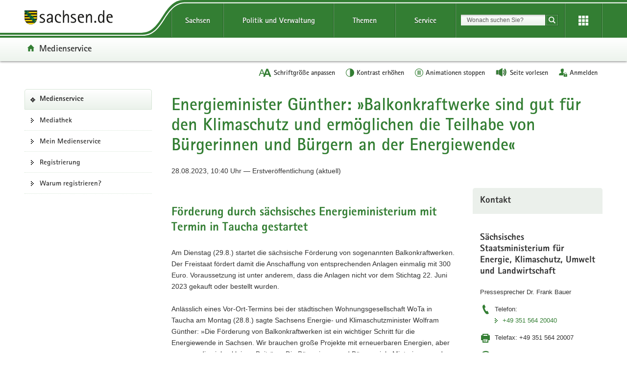

--- FILE ---
content_type: text/html;charset=utf-8
request_url: https://medienservice.sachsen.de/medien/news/1068947
body_size: 66221
content:
<!DOCTYPE html>
<html lang="de" class="mod-no-js styleless">
<!-- SeitenID: 4036, ProjectGUID: D939CB68BC0A4534BEA12326B84B915F, LastUpdated: 2025-09-03 11:34:48 -->
<head>
  <meta charset="utf-8">
  <meta http-equiv="X-UA-Compatible" content="IE=edge">
  <meta name="viewport" content="width=device-width, initial-scale=1.0">
  <link rel="shortcut icon" href="https://www.styleguide.sachsen.de/dist/2.26.3/img/favicon.ico" type="image/x-icon">
  <meta name="date" content="2019-09-05 19:55:17">
  <meta name="last-modified" content="2025-09-03 11:34:48">
  <meta name="description" content="">
  <meta name="author" content="Referat Kommunikation und Öffentlichkeitsarbeit">
  <meta name="robots" content="index, follow">
  <meta name="language" content="de">
  <meta name="twitter:card" content="summary">
  <meta property="og:url" content="https://www.medienservice.sachsen.de/layouts/frontend.html.erb"><title>Energieminister Günther: »Balkonkraftwerke sind gut für den Klimaschutz und ermöglichen die Teilhabe von Bürgerinnen und Bürgern an der Energiewende«</title>

    <!-- Angaben für die zentrale sachsen.de-Suche -->
    <meta name="id" content="1068947"/>


    <!-- url -->
    <meta name="url" content="https://medienservice.sachsen.de/medien/news/1068947"/>
    <!-- Titel -->
    <meta name="title" content="Energieminister Günther: »Balkonkraftwerke sind gut für den Klimaschutz und ermöglichen die Teilhabe von Bürgerinnen und Bürgern an der Energiewende«"/>
      <!-- Untertitel -->
      <meta name="subtitle" content="Förderung durch sächsisches Energieministerium mit Termin in Taucha gestartet"/>

    <!-- Datum -->
    <meta name="date" content="28.08.2023 10:40"/>

    <!-- Herausgeber -->
    <meta name="author" content="Sächsisches Staatsministerium für Umwelt und Landwirtschaft"/>
    <!-- Themen -->
    <meta name="groups" content="Arbeit, Wohnen, Verbraucherschutz|Freistaat Sachsen|Service|Umwelt, Landwirtschaft, Wald|Wirtschaft, Technologie, Verkehr"/>
    <meta name="contact" content="Pressesprecher Herr Dr. Frank Bauer E-Mail presse@smul.sachsen.de Telefon +49 351 564 20040 Telefax +49 351 564 20007"/>

<meta name="language" content="de">

<link rel="stylesheet" media="screen, projection, print" href="/medien/assets/application-5aa8646627fb4fb464e79b694d99323145668dfa51583e41ba887f7fe57f682b.css" />
<script src="/medien/assets/application-frontend-4be504698797038d222b67e7b585880c20c81a062fe152cdcd28506ed56b0ea5.js"></script>

<meta name="csrf-param" content="authenticity_token" />
<meta name="csrf-token" content="0lJn0a0qBMASXuRssKImFLFesq8AnJL4VGT8vz3HeXn6Cw6iwmR6_EuZwVU1yhawI5WlGwu3GjRKG-cLO56T5w" />

  <script type="text/javascript">
    window.projectRoot = 'https://www.styleguide.sachsen.de/dist/2.26.3/';
    window.theme = 'green';
    
    /* projektspezifische Config der GloHea */
    window.glohea = {
        buttons: {
            projectButtons: {},
            RSS: '',
            help: '',
            login: '/medien/account',
            
        }
    }
    window.additionalComponent = {};
    
    
    
    
    window.nocookie = false;
    
    window.sn_projectPages = {
      datenschutz: 'https://www.sachsen.de/datenschutz.html',
      impressum: '/medien/impressum.html',
      barrierefreiheit: 'https://www.sk.sachsen.de/barrierefreiheit-6067.html'
    };
    
    window.customCookies = [];
    
  </script>
  <script src="https://www.styleguide.sachsen.de/dist/2.26.3/js/jquery.js" type="text/javascript"></script>
  <script type="text/javascript" src="https://www.styleguide.sachsen.de/dist/2.26.3/js/additionalComponent.js"></script>
  <script type="text/javascript">
                var loc = window.location,
                    href = loc.href.replace(loc.search, '');
                if(loc.search.length > 0) {
                    var getParams = loc.search.split('&');
                    var getParamsCount = getParams.length;
                    for (var i = 0; i < getParamsCount; i++) {
                        var getParam = getParams[i];
                        getParam = getParam.split('=');
                        getParam[0] = getParam[0].replace('?', '');
                        if(getParam[0] != '_cp' && getParam[0] != '_ptabs') {
                            if(href.indexOf('?') == -1) {
                                href += '?';
                            } else {
                                href += '&';
                            }
                            href += getParam[0]+'='+getParam[1]
                        }
                    }
                }
  </script><!-- Copyright (c) 2000-2022 etracker GmbH. All rights reserved. -->
  <!-- This material may not be reproduced, displayed, modified or distributed -->
  <!-- without the express prior written permission of the copyright holder. -->
  <!-- etracker tracklet 5.0 -->

  <script type="text/javascript">
                var el_url = encodeURI(href);
                var et_pagename = href + '';
                var et_areas = "Medienservice";
  </script>
  <script id="_etLoader" type="text/javascript" charset="UTF-8" data-block-cookies="true" data-respect-dnt="true" data-secure-code="XdE73b" src="//static.etracker.com/code/e.js"></script><!-- etracker tracklet 5.0 end -->

  <script type="text/javascript">
                jQuery(document).ready(function() {
                    jQuery('.header-bottom').on('mousedown', '.global-nav-li-second a', function(){
                        ET_Event.click('Headernavi');
                    });
                });
  </script>
  <style type="text/css">
        .styleless * {
          visibility: hidden !important;
        }
  </style>
  <script src="https://www.styleguide.sachsen.de/dist/2.26.3/js/etc/sachsen.config.js?v=1"></script>
  <title></title>
</head>
<body class="">
  <noscript>
  <div class="browser-warning" style="visibility: visible !important;padding: 50px 25px;left: 0px;top: 0px;width: 100%;font-weight: bold;position: fixed;z-index: 99999;background-color: rgb(253, 242, 171);">
    <p style="visibility: visible !important;">Anleitung zum aktivieren von JavaScript in verschiedenen Browsern<br>
    <a title="Link öffnet in neuem Fenster" style="visibility: visible !important;" href="https://www.enable-javascript.com/de/" target="_blank">Anleitung zum aktivieren von JavaScript in verschiedenen Browsern</a></p>
  </div></noscript>
  <ul class="list-links list-down list-links-focus">
    <li>
      <a href="#a-glohea" class="sr-only sr-only-focusable">Portalübergreifende Navigation</a>
    </li>
    <li>
      <a href="#a-navigation" class="sr-only sr-only-focusable">Portalnavigation</a>
    </li>
    <li>
      <a href="#a-inhaltsbereich" class="sr-only sr-only-focusable">Hauptinhalt</a>
    </li>
    <li>
      <a href="#a-footer" class="sr-only sr-only-focusable">Footer-Bereich</a>
    </li>
  </ul><!-- Headernavigation -->
  <header id="header" class="glohea glohea-theme-xs-slides glohea-theme-sm-slides glohea-theme-md-dropdown glohea-theme-lg-dropdown">
    <!-- BG = Hintergrund mit Farbwert + links rechts -->
    <div class="container glohea-container">
      <div class="row" style="text-align: right;">
        <a href="https://www.sachsen.de/" title="sachsen.de" class="navbar-brand glohea-brand"><img class="logo svg-img" src="https://www.styleguide.sachsen.de/dist/2.26.3/img/symbols/svg/logo-sachsen.svg" alt="Zur Startseite von www.sachsen.de"></a> <button type="button" class="sn_glohea__button sn_glohea__button--toggle-nav navbar-toggle collapsed" data-toggle="collapse" data-target-on-ready="#glohea-collapse-0" aria-expanded="false" data-element="glohea-mobile-trigger" aria-label="Navigation öffnen" title="Navigation öffnen" aria-controls="glohea-collapse-0"><span class="icon-bar"></span> <span class="icon-bar"></span> <span class="icon-bar"></span> <span class="glyphicon glyphicon-remove"></span></button> <!--
        -->
        <div class="collapse navbar-collapse glohea-level-0-collapse" id="glohea-collapse-0" data-element="glohea-slidescroll">
          <div class="row" data-element="glohea-slidescroll-row">
            <a id="a-glohea" class="sr-only">Portalübergreifende Navigation</a>
            <nav class="glohea-level-1" data-element="glohea-container-wrapper" aria-labelledby="a-glohea">
              <div class="glohea-slide-label glohea-label-right" data-element="triggerCollapseSlider" data-target="global">
                <span class="glyphicon glyphicon-plus"></span><span class="glohea-label">sachsen.de</span>
              </div>
              <div class="glohea-level-1-list" data-element="glohea-item-container" data-type="global">
                <ul class="nav nav-justified">
                  <li class="dropdown glohea-level-1-item" data-element="glohea-level-1-item">
                    <button id="glohea-level-1-link-sachsen" class="dropdown-toggle glohea-level-1-link" data-element="glohea-level-1-link" type="button" data-toggle="collapse" data-target-on-ready="#glohea-collapse-sachsen" aria-expanded="false" aria-controls="glohea-collapse-sachsen">Sachsen</button>
                    <div id="glohea-collapse-sachsen" class="collapse glohea-collapse" data-element="glohea-level-1-collapse" aria-labelledby="glohea-level-1-link-sachsen">
                      <div class="glohea-content-wrapper">
                        <div class="glohea-content-row">
                          <div class="glohea-col-desktop">
                            <ul class="nav list-links">
                              <li>
                                <a href="https://www.sachsen.de/land-leute-freistaat.html">Land, Leute, Freistaat</a>
                              </li>
                              <li>
                                <a href="https://www.sachsen.de/regierung-verwaltung-egovernment.html">Verwaltung, <span lang="en">E-Government</span></a>
                              </li>
                              <li>
                                <a href="https://www.sachsen.de/arbeit-wohnen-verbraucherschutz.html">Arbeit, Wohnen, Verbraucherschutz</a>
                              </li>
                              <li>
                                <a href="https://www.sachsen.de/wirtschaft-technologie-verkehr.html">Wirtschaft, Technologie, Verkehr</a>
                              </li>
                              <li>
                                <a href="https://www.sachsen.de/familie-soziales-gesundheit.html">Familie, Soziales, Gesundheit</a>
                              </li>
                            </ul>
                          </div>
                          <div class="glohea-col-desktop">
                            <ul class="nav list-links">
                              <li>
                                <a href="https://www.sachsen.de/bildung-studium-forschung.html">Bildung, Studium, Forschung</a>
                              </li>
                              <li>
                                <a href="https://www.sachsen.de/kultur-tourismus-sport.html">Kultur, Tourismus, Sport</a>
                              </li>
                              <li>
                                <a href="https://www.sachsen.de/umwelt-landwirtschaft-wald.html">Umwelt, Landwirtschaft, Wald</a>
                              </li>
                              <li>
                                <a href="https://www.sachsen.de/justiz-sicherheit-steuern-finanzen.html">Justiz, Sicherheit, Steuern, Finanzen</a>
                              </li>
                            </ul>
                          </div>
                          <div class="glohea-col-teaser">
                            <div class="media">
                              <div class="media-left"><img class="media-object" src="https://www.styleguide.sachsen.de/dist/2.26.3/img/content/navigation.png" alt="Symbolgrafik"></div>
                              <div class="media-body">
                                <h3>Der Freistaat Sachsen</h3>
                                <p>ist mit etwa vier Millionen Einwohnern das sechstgrößte Bundesland. Landeshauptstadt ist Dresden.</p>
                              </div>
                            </div>
                          </div>
                        </div>
                      </div>
                    </div>
                  </li>
                  <li class="dropdown glohea-level-1-item navbar-portal" data-element="glohea-level-1-item">
                    <button id="glohea-level-1-link-politik" class="dropdown-toggle glohea-level-1-link" data-element="glohea-level-1-link" type="button" data-toggle="collapse" data-target-on-ready="#glohea-collapse-politik" aria-expanded="false" aria-controls="glohea-collapse-politik">Politik&nbsp;und&nbsp;Verwaltung</button>
                    <div id="glohea-collapse-politik" class="collapse glohea-collapse" data-element="glohea-level-1-collapse" aria-labelledby="glohea-level-1-link-politik">
                      <div class="glohea-content-wrapper">
                        <div class="glohea-content-row">
                          <div class="glohea-col-desktop">
                            <span class="glohea-group-label-desktop">Ministerpräsident</span> <span class="glohea-group-label" role="button" data-toggle="collapse" aria-expanded="true" data-target="#collapse-ministerpraesident" data-element="glohea-level-2-link">Ministerpräsident</span>
                            <div id="collapse-ministerpraesident" class="collapse glohea-group">
                              <ul class="nav list-links">
                                <li>
                                  <a href="https://www.ministerpraesident.sachsen.de/index.html">Michael Kretschmer</a>
                                </li>
                                <li>
                                  <a href="https://www.ministerpraesident.sachsen.de/termine-5837.html">Termine</a>
                                </li>
                                <li>
                                  <a href="https://www.ministerpraesident.sachsen.de/bildergalerie-von-michael-kretschmer-5952.html">Galerie</a>
                                </li>
                              </ul>
                            </div><span class="glohea-group-label-desktop">Regierung</span> <span class="glohea-group-label" role="button" data-toggle="collapse" aria-expanded="true" data-target="#collapse-regierung" data-element="glohea-level-2-link">Regierung</span>
                            <div id="collapse-regierung" class="collapse glohea-group">
                              <ul class="nav list-links">
                                <li>
                                  <a href="https://www.staatsregierung.sachsen.de/index.html">Staatsregierung</a>
                                </li>
                                <li>
                                  <a href="https://www.sk.sachsen.de/">Sächsische Staatskanzlei</a>
                                </li>
                                <li>
                                  <a href="https://www.staatsregierung.sachsen.de/regierungsvorhaben.html">Regierungsvorhaben</a>
                                </li>
                              </ul>
                            </div>
                          </div><span class="glohea-group-label" role="button" data-toggle="collapse" aria-expanded="true" data-target="#collapse-ministerien" data-element="glohea-level-2-link">Ministerien</span>
                          <div id="collapse-ministerien" class="collapse glohea-group">
                            <div class="glohea-col-desktop">
                              <span class="glohea-group-label-desktop">Ministerien</span>
                              <ul class="nav list-links">
                                <li>
                                  <a href="https://www.smekul.sachsen.de/">Staatsministerium für Energie, Klimaschutz, Umwelt und Landwirtschaft</a>
                                </li>
                                <li>
                                  <a href="https://www.smf.sachsen.de/">Staatsministerium der Finanzen</a>
                                </li>
                                <li>
                                  <a href="https://www.smi.sachsen.de/">Staatsministerium des Innern</a>
                                </li>
                                <li>
                                  <a href="https://www.justiz.sachsen.de/smj/">Staatsministerium der Justiz und für Demokratie, Europa und Gleichstellung</a>
                                </li>
                                <li>
                                  <a href="https://www.smk.sachsen.de/">Staatsministerium für Kultus</a>
                                </li>
                              </ul>
                            </div>
                            <div class="glohea-col-desktop">
                              <ul class="nav list-links">
                                <li>
                                  <a href="https://www.smr.sachsen.de/">Staatsministerium für Regionalentwicklung</a>
                                </li>
                                <li>
                                  <a href="https://www.sms.sachsen.de/">Staatsministerium für Soziales und Gesellschaftlichen Zusammenhalt</a>
                                </li>
                                <li>
                                  <a href="https://www.smwa.sachsen.de/">Staatsministerium für Wirtschaft, Arbeit und Verkehr</a>
                                </li>
                                <li>
                                  <a href="https://www.smwk.sachsen.de/">Staatsministerium für Wissenschaft, Kultur und Tourismus</a>
                                </li>
                              </ul>
                            </div>
                          </div><span class="glohea-group-label" role="button" data-toggle="collapse" aria-expanded="true" data-target="#collapse-europa" data-element="glohea-level-2-link">Sachsen in Berlin und Europa</span>
                          <div id="collapse-europa" class="collapse glohea-group">
                            <div class="glohea-col-desktop">
                              <span class="glohea-group-label-desktop">Sachsen in Berlin und Europa</span>
                              <ul class="nav list-links">
                                <li>
                                  <a href="https://www.landesvertretung.sachsen.de">Landesvertretung Berlin</a>
                                </li>
                                <li>
                                  <a href="http://www.bxl.sachsen.de/">Sachsen-Verbindungsbüro Brüssel</a>
                                </li>
                                <li>
                                  <a href="https://www.cz.sachsen.de/index.html">Sachsen-Verbindungsbüro Prag</a>
                                </li>
                                <li>
                                  <a href="https://www.pl.sachsen.de/index.html">Sachsen-Verbindungsbüro Breslau</a>
                                </li>
                              </ul>
                            </div>
                          </div>
                        </div>
                      </div>
                    </div>
                  </li>
                  <li class="dropdown glohea-level-1-item" data-element="glohea-level-1-item">
                    <button id="glohea-level-1-link-themen" class="dropdown-toggle glohea-level-1-link" data-element="glohea-level-1-link" type="button" data-toggle="collapse" data-target-on-ready="#glohea-collapse-themen" aria-expanded="false" aria-controls="glohea-collapse-themen">Themen</button>
                    <div id="glohea-collapse-themen" class="collapse glohea-collapse" data-element="glohea-level-1-collapse" aria-labelledby="glohea-level-1-link-themen">
                      <div class="glohea-content-wrapper">
                        <div class="glohea-content-row">
                          <div class="glohea-col-desktop">
                            <span class="glohea-group-label-desktop">Themenauswahl</span>
                            <ul class="nav list-links">
                              <li>
                                <a href="https://www.arbeit.sachsen.de">Arbeit</a>
                              </li>
                              <li>
                                <a href="https://www.asylinfo.sachsen.de/">Asyl</a>
                              </li>
                              <li>
                                <a href="http://www.bildung.sachsen.de">Bildung</a>
                              </li>
                              <li>
                                <a href="http://www.demografie.sachsen.de">Demografie</a>
                              </li>
                              <li>
                                <a href="http://www.familie.sachsen.de">Familie</a>
                              </li>
                            </ul>
                          </div>
                          <div class="glohea-col-desktop">
                            <ul class="nav list-links">
                              <li>
                                <a href="http://www.finanzamt.sachsen.de">Finanzamt</a>
                              </li>
                              <li>
                                <a href="http://www.forschung.sachsen.de">Forschung</a>
                              </li>
                              <li>
                                <a href="http://www.gesunde.sachsen.de">Gesundheit</a>
                              </li>
                              <li>
                                <a href="https://www.justiz.sachsen.de">Justiz</a>
                              </li>
                              <li>
                                <a href="https://www.landwirtschaft.sachsen.de">Landwirtschaft</a>
                              </li>
                            </ul>
                          </div>
                          <div class="glohea-col-desktop">
                            <ul class="nav list-links">
                              <li>
                                <a href="http://www.moderneverwaltung.sachsen.de">Moderne Verwaltung</a>
                              </li>
                              <li>
                                <a href="http://www.polizei.sachsen.de">Polizei</a>
                              </li>
                              <li>
                                <a href="https://www.recht.sachsen.de">Recht</a>
                              </li>
                              <li>
                                <a href="http://www.schule.sachsen.de">Schule</a>
                              </li>
                              <li>
                                <a href="https://www.statistik.sachsen.de">Statistik</a>
                              </li>
                            </ul>
                          </div>
                          <div class="glohea-col-desktop">
                            <ul class="nav list-links">
                              <li>
                                <a href="http://www.steuern.sachsen.de">Steuern</a>
                              </li>
                              <li>
                                <a href="http://www.studieren.sachsen.de">Studium</a>
                              </li>
                              <li>
                                <a href="https://www.tds.sachsen.de">Tag der Sachsen</a>
                              </li>
                              <li>
                                <a href="https://www.umwelt.sachsen.de">Umwelt</a>
                              </li>
                              <li>
                                <a href="https://www.themen.sachsen.de/">Weitere Themen von A-Z</a>
                              </li>
                            </ul>
                          </div>
                        </div>
                      </div>
                    </div>
                  </li>
                  <li class="dropdown glohea-level-1-item" data-element="glohea-level-1-item">
                    <button id="glohea-level-1-link-service" class="dropdown-toggle glohea-level-1-link" data-element="glohea-level-1-link" type="button" data-toggle="collapse" data-target-on-ready="#glohea-collapse-buergerservice" aria-expanded="false" aria-controls="glohea-collapse-buergerservice">Service</button>
                    <div id="glohea-collapse-buergerservice" class="collapse glohea-collapse" data-element="glohea-level-1-collapse" aria-labelledby="glohea-level-1-link-service">
                      <div class="glohea-content-wrapper">
                        <div class="glohea-content-row">
                          <span class="glohea-group-label" role="button" data-toggle="collapse" aria-expanded="true" data-target="#collapse-service" data-element="glohea-level-2-link">Serviceportale</span>
                          <div id="collapse-service" class="collapse glohea-group">
                            <div class="glohea-col-desktop">
                              <span class="glohea-group-label-desktop">Serviceportale</span>
                              <ul class="nav list-links">
                                <li>
                                  <a href="http://www.amt24.sachsen.de/">Amt24</a>
                                </li>
                                <li>
                                  <a href="http://www.list.smwa.sachsen.de/sperr-app-bis/de.novasib.sperr.gwt.app.Bis/Bis.jsp">Baustellenkarte</a>
                                </li>
                                <li>
                                  <a href="https://www.dialog.sachsen.de/">Beteiligung in Sachsen</a>
                                </li>
                                <li>
                                  <a href="https://antragsmanagement.sachsen.de/ams/elba">elba.sax</a>
                                </li>
                                <li>
                                  <a href="https://www.steuern.sachsen.de/elektronische-lohnsteuerkarte-3972.html">ELStAM - elektronische Lohnsteuerkarte</a>
                                </li>
                                <li>
                                  <a href="https://www.steuern.sachsen.de/elektronische-steuererklarung-3974.html">ELSTER - elektronische Steuererklärung</a>
                                </li>
                              </ul>
                            </div>
                            <div class="glohea-col-desktop">
                              <ul class="nav list-links">
                                <li>
                                  <a href="https://www.evergabe.sachsen.de/NetServer">E-Vergabe</a>
                                </li>
                                <li>
                                  <a href="http://www.foerderung.sachsen.de/">Fördermitteldatenbank (FÖMISAX)</a>
                                </li>
                                <li>
                                  <a href="https://amt24.sachsen.de/web/guest/leistung/-/sbw/Fahrzeug+online+an+um+oder+abmelden+Internetbasierte+Fahrzeugzulassung+iKfz-6002155-leistung-0">iKFZ</a>
                                </li>
                                <li>
                                  <a href="https://www.immobilien.sachsen.de/">Immobilien</a>
                                </li>
                                <li>
                                  <a href="https://hochwasserzentrum.sachsen.de/">Landeshochwasserzentrum</a>
                                </li>
                                <li>
                                  <a href="https://lehrer-werden-in-sachsen.de/">Lehrer werden</a>
                                </li>
                              </ul>
                            </div>
                            <div class="glohea-col-desktop">
                              <ul class="nav list-links">
                                <li>
                                  <a href="https://www.medienservice.sachsen.de/">Medienservice</a>
                                </li>
                                <li>
                                  <a href="http://www.newsletter.sachsen.de/">Newsletter</a>
                                </li>
                                <li>
                                  <a href="https://amt24.sachsen.de/zufi/lebenslagen/5000698">Notfall- und Notrufnummern</a>
                                </li>
                                <li>
                                  <a href="https://www.polizei.sachsen.de/onlinewache/onlinewache.aspx">Online-Wache / Anzeige erstatten</a>
                                </li>
                                <li>
                                  <a href="https://www.publikationen.sachsen.de/">Publikationen</a>
                                </li>
                              </ul>
                            </div>
                            <div class="glohea-col-desktop">
                              <ul class="nav list-links">
                                <li>
                                  <a href="https://www.revosax.sachsen.de/">Recht- und Vorschriftenverwaltung (REVOSAX)</a>
                                </li>
                                <li>
                                  <a href="https://schuldatenbank.sachsen.de/">Schuldatenbank</a>
                                </li>
                                <li>
                                  <a href="https://www.karriere.sachsen.de/">Stellenangebote</a>
                                </li>
                                <li>
                                  <a href="https://www.polizei.sachsen.de/de/vwdmeldungen.asp">Verkehrswarnmeldungen</a>
                                </li>
                                <li>
                                  <a href="http://www.zvg-portal.de/">Zwangsversteigerungen</a>
                                </li>
                              </ul>
                            </div>
                          </div>
                        </div>
                      </div>
                    </div>
                  </li>
                </ul>
              </div>
              <div class="glohea-slide-greyback" data-element="glohea-greyback"></div>
            </nav><!--<script type="text/json" data-element="global-header-data"></script>-->
          </div>
        </div><!-- /.navbar-collapse --><!--

        --> <button id="glohea-btn-search" class="sn_glohea__button sn_glohea__button--toggle-search" type="button" data-toggle="collapse" aria-haspopup="true" aria-expanded="false" data-target="#collapse-search-slider" data-element="glohea-search-collapse-trigger" title="Suche öffnen" aria-controls="collapse-search-slider"><i aria-label="Suche öffnen" class="sn-icon sn-icon-search-white sn-icon-center"></i></button> <!--
        -->
        <form class="glohea-form" role="search" action="/medien/suche.html" method="get" data-element="glohea-search">
          <!--navbar-element-slider-->
          <input type="hidden" name="bereich" value="Bürgerservice"> <input type="hidden" name="portal" value="Medienservice">
          <div id="collapse-search-slider" class="collapse collapse-small collapse-search" aria-labelledby="glohea-btn-search">
            <div class="form-group">
              <label for="glohea-search" class="sr-only">Suchbegriff</label> <input id="glohea-search" name="searchTerm" type="text" class="form-control input-search" placeholder="Wonach suchen Sie?" data-suggest="https://search.sachsen.de/genericsearch-api/suggest" autocomplete="off" title="Suchbegriff" aria-autocomplete="list" role="combobox" aria-haspopup="listbox">
            </div><button type="submit" class="btn btn-search-submit sn-icon sn-icon-search-white sn-icon-center" title="Suche starten"><span class="sr-only">Suche starten</span></button>
          </div>
        </form><!--

        --> <button id="glohea-btn-tools" class="sn_glohea__button sn_glohea__button--last" type="button" data-toggle="collapse" aria-haspopup="true" aria-expanded="false" data-target="#collapse-tools" data-element="glohea-tools-collapse-trigger" title="Erweiterungen" aria-controls="collapse-tools" aria-label="Erweiterungen öffnen"><i class="sn-icon sn-icon-app-menu-white sn-icon-center"></i></button>
        <div class="glohea-tools">
          <div id="collapse-tools" class="collapse collapse-small collapse-tools" aria-labelledby="glohea-btn-tools">
            <div class="container-tools">
              <ul class="row" data-element="glohea-tools"></ul>
            </div>
          </div>
        </div>
        <div class="row glohea-deko-row">
          <div id="portal-title" class="portal-link glohea-deko-left" data-element="glohea-deco-left">
            <span class="sr-only">Portal:</span> <a href="/medien/index" class="sn-icon sn-icon-home icon-home">Medienservice</a>
          </div><!-- 4A7B13AD5C984CF99E5041B80A92ED10 - 66FAE97FD6C547D8B70F2E1788CFE944 -->
          <div class="themenbaum-wrapper" data-element="glohea-themenbaum">
            <div class="themenbaum dropdown glohea-deko-right" data-element="glohea-deco-right">
              <button type="button" id="button-themenbaum" class="button-themenbaum hidden-xs hidden-sm" data-toggle="collapse" data-target="#themenbaum-container" aria-expanded="false" aria-controls="themenbaum-container" aria-haspopup="true">Übergeordnete Seiten</button>
            </div>
          </div>
          <div class="glohea-bitv-buttons" data-element="glohea-bitv-button-wrapper"></div>
        </div>
      </div>
    </div>
  </header>
  <script type="text/javascript">
  jQuery('.glohea').on('click', '[data-target-on-ready]', function(e) {
    window.attemptedGloheaOnLoad = $(e.target);
    jQuery('body').addClass('glohea-loading');
  });
  </script> <!-- VB-Variable Navigation bei Breadcrumb ist leer -->
  <div id="main" class="main main-layout-1-3-0">
    <div class="main-container">
      <div class="row">
        <!-- aside left -->
        <div id="main-sidebar-left" class="sidebar sidebar-left">
          <div class="row">
            <div class="col">
              <div class="box box-nav-portal" data-plugin="affix-navi" id="contentnav-portal"><a class="sr-only" id="a-navigation">Portalnavigation</a><div class="box-header"><a class="portal" href="/medien/">Medienservice</a></div><div class="box-body"><nav aria-labelledby="a-navigation" class="nav nav-portal" data-element="nav-portal"><ul class="list-links"><li class=""><a href="/medien/medienobjekte">Mediathek</a></li><li class=""><a href="/medien/account">Mein Medienservice</a></li><li class=""><a href="/medien/account/new">Registrierung</a></li><li class=""><a href="/medien/about">Warum registrieren?</a></li></ul></nav></div></div><script>document.addEventListener('animationstart', function(event) {
  var button = $(event.target);

  if (event.animationName === 'login_button_inserted') {
    button.replaceWith('<a class="glohea-bitv-button glohea-bitv-tool-login" style="color: #313131" href="/medien/account">Anmelden</a>');
  } else if (event.animationName === 'mobile_login_button_inserted') {
    button.off('click');
    button.replaceWith(function() {
      return $('<a />', {
        class: 'tool-box tool-login',
        title: 'Anmelden',
        'aria-label': 'Anmelden',
        href: '/medien/account',
        rel: 'nofollow',
        'data-method': 'GET',
        html: this.innerHTML
      })
    })
  }
})</script><style>@keyframes login_button_inserted {
  from { z-index: 1; }
  to { z-index: 1; }
}

@keyframes mobile_login_button_inserted {
  from { z-index: 1; }
  to { z-index: 1; }
}

button.glohea-bitv-tool-login {
  animation-duration: 0.001s;
  animation-name: login_button_inserted;
}

button.tool-box.tool-login {
  animation-duration: 0.001s;
  animation-name: mobile_login_button_inserted;
}</style>
            </div>
          </div>
        </div>
        <div id="main-content-wrapper" class="content-wrapper">
          <div class="row">
            <!-- Wird in Targetcontainer-Seiten genutzt -->
            <main id="main-content" class="content">
              <!-- content -->
              <h1 id="page-title">Energieminister Günther: »Balkonkraftwerke sind gut für den Klimaschutz und ermöglichen die Teilhabe von Bürgerinnen und Bürgern an der Energiewende«</h1><p class="publish-info">28.08.2023, 10:40 Uhr — Erstveröffentlichung (aktuell)</p><div class="row content-row"><div class="content-col-wide"><div class="row"><h2>Förderung durch sächsisches Energieministerium mit Termin in Taucha gestartet</h2><div class="clearfix"></div><div class="col"></div><div class="col"><p>Am Dienstag (29.8.) startet die sächsische Förderung von sogenannten Balkonkraftwerken. Der Freistaat fördert damit die Anschaffung von entsprechenden Anlagen einmalig mit 300 Euro. Voraussetzung ist unter anderem, dass die Anlagen nicht vor dem Stichtag 22. Juni 2023 gekauft oder bestellt wurden. </p><p>Anlässlich eines Vor-Ort-Termins bei der städtischen Wohnungsgesellschaft WoTa in Taucha am Montag (28.8.) sagte Sachsens Energie- und Klimaschutzminister Wolfram Günther: »Die Förderung von Balkonkraftwerken ist ein wichtiger Schritt für die Energiewende in Sachsen. Wir brauchen große Projekte mit erneuerbaren Energien, aber genauso die vielen kleinen Beiträge. Die Bürgerinnen und Bürger, viele Mieterinnen und Mieter können die Energiewende jetzt noch einfacher zu Hause mitgestalten. Balkonkraftwerke rechnen sich, sie sind ein Beitrag zur Energiewende und entlasten das Haushaltskonto. Die Solarmodule sollen aber auch Nachbarinnen, Nachbarn, Freunde und Verwandte anstecken, selbst in die Photovoltaik einzusteigen. Viele Menschen sammeln durch ein Balkonkraftwerk zum ersten Mal eigene Erfahrungen mit Photovoltaik, sehen die Chancen und wollen im nächsten Schritt eine große Anlage auf dem Dach. Unser Förderprogramm ist eine Investition in den Klimaschutz und in die Teilhabe der Bürgerinnen und Bürger an der Energiewende.«</p><p>Anträge können Bürgerinnen und Bürger mit Erstwohnsitz in Sachsen bei der Sächsischen Aufbaubank (SAB) stellen. Dafür muss die Anlage nicht nur gekauft, sondern auch erfolgreich in Betrieb genommen worden sein.</p><p>Der digital zu stellende Förderantrag beinhaltet zugleich den Verwendungsnachweis und den Auszahlungsantrag. Das heißt pro Vorhaben gibt es nur einen Verfahrensschritt.</p><p>Die SAB hält auf Ihrer Website umfangreiche Informationen zur Antragstellung sowie zu technischen Fragen bereit: Balkonkraftwerke (Stecker-PV-Anlagen) - sab.sachsen.de</p></div></div><hr /><div class="col"><div class="box"><h2 class="box-header">Weiterführende Links</h2><div class="box-body"><ul class="list-links"><li><a href="https://www.sab.sachsen.de/de/balkonkraftwerke-stecker-pv-anlagen">Website zu Antragstellung Balkonkraftwerke</a></li></ul></div></div></div></div><div class="content-col-small"><div class="row"><div class="col"><div class="box"><h2 class="box-header">Kontakt</h2><div class="box-body"><h3>Sächsisches Staatsministerium für Energie, Klimaschutz, Umwelt und Landwirtschaft</h3><address class="contact contact-title"> <span class="contact-content">Pressesprecher Dr. Frank Bauer</span></address><address class="contact contact-phone">Telefon: <span class="contact-content"><a href="tel:+49 351 564 20040">+49 351 564 20040</a></span></address><address class="contact contact-fax">Telefax: <span class="contact-content">+49 351 564 20007</span></address><address class="contact contact-mail">E-Mail: <span class="contact-content"><a href="mailto:presse@smul.sachsen.de">presse@smul.sachsen.de</a></span></address></div></div></div><div class="col"><div class="box"><h2 class="box-header">Themen</h2><div class="box-body"><ul class="list-links"><li><a href="/medien/news/search?search%5Bcategory_ids%5D%5B%5D=10497">Bau, Immobilien</a></li><li><a href="/medien/news/search?search%5Bcategory_ids%5D%5B%5D=10476">Energie</a></li><li><a href="/medien/news/search?search%5Bcategory_ids%5D%5B%5D=10500">Förderportal</a></li><li><a href="/medien/news/search?search%5Bcategory_ids%5D%5B%5D=10887">Klimaschutz</a></li><li><a href="/medien/news/search?search%5Bcategory_ids%5D%5B%5D=10472">Kommunales</a></li><li><a href="/medien/news/search?search%5Bcategory_ids%5D%5B%5D=10767">Nachhaltigkeit</a></li></ul></div></div></div><div class="col"><div class="box"><h2 class="box-header">Downloads</h2><div class="box-body"><ul class="list-links"><li><a class="download" href="/medien/news/1068947/download_pdf">Diese Medieninformation im PDF-Format</a></li></ul></div></div></div></div></div></div>

<div class="row content-row">
  <div class="content-col-wide">
    <form class="background-form" id="new_search" novalidate="novalidate" action="/medien/news/search" accept-charset="UTF-8" method="get"><fieldset><legend>Medieninformationen suchen</legend><div class="form-group"><label class="control-label" for="search_query"><span>Suchbegriff</span></label><div class="control"><input class="form-control" type="text" name="search[query]" id="search_query" /></div></div><div class="form-group"><label class="control-label" for="search_institution_ids"><span>Organisation</span></label><select name="search[institution_ids][]" class="form-control" id="search_institution_ids"><optgroup label=""><option selected="selected" value="">alle</option></optgroup><optgroup label="Gerichte"><option data-short-name="AG BZ" value="11023">Amtsgericht Bautzen</option>
<option data-short-name="AG C" value="11076">Amtsgericht Chemnitz</option>
<option data-short-name="AG DW" value="11118">Amtsgericht Dippoldiswalde</option>
<option data-short-name="AG Eilenburg" value="11019">Amtsgericht Eilenburg</option>
<option data-short-name="AG Grimma" value="11036">Amtsgericht Grimma</option>
<option data-short-name="AG HOT" value="11020">Amtsgericht Hohenstein-Ernstthal</option>
<option data-short-name="AG L" value="11017">Amtsgericht Leipzig</option>
<option data-short-name="AG Pirna" value="11037">Amtsgericht Pirna</option>
<option data-short-name="AG Torgau" value="11024">Amtsgericht Torgau</option>
<option data-short-name="ArbG DD" value="11021">Arbeitsgericht Dresden</option>
<option data-short-name="ArbGL" value="11039">Arbeitsgericht Leipzig</option>
<option data-short-name="LGC" value="10696">Landgericht Chemnitz</option>
<option data-short-name="FGL" value="10676">Sächsisches Finanzgericht</option>
<option data-short-name="LAG" value="10716">Sächsisches Landesarbeitsgericht</option>
<option data-short-name="OVG" value="11038">Sächsisches Oberverwaltungsgericht</option>
<option data-short-name="SG C" value="11040">Sozialgericht Chemnitz</option>
<option data-short-name="SG DD" value="10816">Sozialgericht Dresden</option>
<option data-short-name="SG L" value="11018">Sozialgericht Leipzig</option>
<option data-short-name="VG Chemnitz" value="11056">Verwaltungsgericht Chemnitz</option>
<option data-short-name="VG Dresden" value="11022">Verwaltungsgericht Dresden</option>
<option data-short-name="VG Leipzig" value="11016">Verwaltungsgericht Leipzig</option>
<option data-short-name="OLG DD" value="11198">Oberlandesgericht Dresden</option>
<option data-short-name="DG" value="11318">Dienstgericht für Richterinnen und Richter</option>
<option data-short-name="LG L" value="11438">Landgericht Leipzig</option>
<option data-short-name="LSG" value="11158">Sächsisches Landessozialgericht</option></optgroup><optgroup label="Justizvollzugsanstalten"><option data-short-name="JSARB" value="10757">Jugendstrafvollzugsanstalt Regis-Breitingen</option>
<option data-short-name="JVABZ" value="10739">Justizvollzugsanstalt Bautzen</option>
<option data-short-name="JVAC" value="10758">Justizvollzugsanstalt Chemnitz</option>
<option data-short-name="JVADD" value="10740">Justizvollzugsanstalt Dresden</option>
<option data-short-name="JVAGR" value="10756">Justizvollzugsanstalt Görlitz</option>
<option data-short-name="JVAL" value="10736">Justizvollzugsanstalt Leipzig mit Krankenhaus</option>
<option data-short-name="JVATO" value="10759">Justizvollzugsanstalt Torgau</option>
<option data-short-name="JVAWH" value="10737">Justizvollzugsanstalt Waldheim</option>
<option data-short-name="JVAZH" value="10741">Justizvollzugsanstalt Zeithain</option>
<option data-short-name="JVAZ" value="10738">Justizvollzugsanstalt Zwickau</option></optgroup><optgroup label="Ministerien und nachgeordnete Behörden"><option data-short-name="SSK" value="10285">Sächsische Staatskanzlei</option>
<option data-short-name="Behindertenbeauftragter" value="10295">&nbsp;&nbsp;&nbsp;&nbsp;Landesbeauftragter für Inklusion der Menschen mit Behinderungen</option>
<option data-short-name="SMKT" value="10936">Sächsische Staatsministerin für Kultur und Tourismus</option>
<option data-short-name="SMF" value="10275">Sächsisches Staatsministerium der Finanzen</option>
<option data-short-name="LSF" value="10396">&nbsp;&nbsp;&nbsp;&nbsp;Landesamt für Steuern und Finanzen</option>
<option data-short-name="SIB" value="10335">&nbsp;&nbsp;&nbsp;&nbsp;Staatsbetrieb Sächsisches Immobilien- und Baumanagement</option>
<option data-short-name="ZFM" value="10576">&nbsp;&nbsp;&nbsp;&nbsp;Staatsbetrieb Zentrales Flächenmanagement Sachsen</option>
<option data-short-name="SMJus" value="10277">Sächsisches Staatsministerium der Justiz</option>
<option data-short-name="ABZ B" value="11458">&nbsp;&nbsp;&nbsp;&nbsp;Ausbildungszentrum Bobritzsch</option>
<option data-short-name="GenStA DD" value="11077">&nbsp;&nbsp;&nbsp;&nbsp;Generalstaatsanwaltschaft Dresden</option>
<option data-short-name="SMI" value="10276">Sächsisches Staatsministerium des Innern</option>
<option data-short-name="HSF" value="11138">&nbsp;&nbsp;&nbsp;&nbsp;Hochschule Meißen (FH) und Fortbildungszentrum</option>
<option data-short-name="LfV" value="11098">&nbsp;&nbsp;&nbsp;&nbsp;Landesamt für Verfassungsschutz Sachsen</option>
<option data-short-name="LDS" value="10536">&nbsp;&nbsp;&nbsp;&nbsp;Landesdirektion Sachsen</option>
<option data-short-name="Staatsarchiv" value="10436">&nbsp;&nbsp;&nbsp;&nbsp;Sächsisches Staatsarchiv</option>
<option data-short-name="StLa" value="10356">&nbsp;&nbsp;&nbsp;&nbsp;Statistisches Landesamt</option>
<option data-short-name="SMUL" value="10282">Sächsisches Staatsministerium für Umwelt und Landwirtschaft</option>
<option data-short-name="LfULG" value="10316">&nbsp;&nbsp;&nbsp;&nbsp;Landesamt für Umwelt, Landwirtschaft und Geologie</option>
<option data-short-name="Landestalsperrenverwaltung" value="10318">&nbsp;&nbsp;&nbsp;&nbsp;Landestalsperrenverwaltung des Freistaates Sachsen</option>
<option data-short-name="SGV" value="10456">&nbsp;&nbsp;&nbsp;&nbsp;Sächsische Gestütsverwaltung</option>
<option data-short-name="LaNU" value="10320">&nbsp;&nbsp;&nbsp;&nbsp;Sächsische Landesstiftung Natur und Umwelt</option>
<option data-short-name="Sachsenforst" value="10315">&nbsp;&nbsp;&nbsp;&nbsp;Staatsbetrieb Sachsenforst</option>
<option data-short-name="BfUL" value="10476">&nbsp;&nbsp;&nbsp;&nbsp;Staatsbetrieb Staatliche Betriebsgesellschaft für Umwelt und Landwirtschaft</option>
<option data-short-name="SMK" value="10278">Sächsisches Staatsministerium für Kultus</option>
<option data-short-name="LaSuB" value="10896">&nbsp;&nbsp;&nbsp;&nbsp;Landesamt für Schule und Bildung</option>
<option data-short-name="SMIL" value="10916">Sächsisches Staatsministerium für Infrastruktur und Landesentwicklung</option>
<option data-short-name="FLSB" value="11418">&nbsp;&nbsp;&nbsp;&nbsp;Fluglärmschutzbeauftragter</option>
<option data-short-name="LfD" value="10376">&nbsp;&nbsp;&nbsp;&nbsp;Landesamt für Denkmalpflege Sachsen</option>
<option data-short-name="GeoSN" value="11097">&nbsp;&nbsp;&nbsp;&nbsp;Landesamt für Geobasisinformation Sachsen</option>
<option data-short-name="LASuV" value="10289">&nbsp;&nbsp;&nbsp;&nbsp;Landesamt für Straßenbau und Verkehr</option>
<option data-short-name="AdR" value="11498">&nbsp;&nbsp;&nbsp;&nbsp;Sachsen – Europäischer Ausschuss der Regionen</option>
<option data-short-name="SMS" value="10286">Sächsisches Staatsministerium für Soziales, Gesundheit und Gesellschaftlichen Zusammenhalt</option>
<option data-short-name="Kinder- und Jugendbeauftragte" value="11378">&nbsp;&nbsp;&nbsp;&nbsp;Kinder- und Jugendbeauftragte der Sächsischen Staatsregierung</option>
<option data-short-name="Sächsische Opferbeauftragte" value="10836">&nbsp;&nbsp;&nbsp;&nbsp;Opferbeauftragte der Sächsischen Staatsregierung</option>
<option data-short-name="SMWA" value="10283">Sächsisches Staatsministerium für Wirtschaft, Arbeit, Energie und Klimaschutz</option>
<option data-short-name="DiAS" value="11338">&nbsp;&nbsp;&nbsp;&nbsp;Digitalagentur Sachsen</option>
<option data-short-name="ZEFAS" value="11398">&nbsp;&nbsp;&nbsp;&nbsp;Zentrum für Fachkräftesicherung und Gute Arbeit Sachsen</option>
<option data-short-name="SMWK" value="10284">Sächsisches Staatsministerium für Wissenschaft, Kultur und Tourismus</option>
<option data-short-name="LfA" value="10355">&nbsp;&nbsp;&nbsp;&nbsp;Landesamt für Archäologie Sachsen</option>
<option data-short-name="SLUB" value="11178">&nbsp;&nbsp;&nbsp;&nbsp;Sächsische Landesbibliothek – Staats- und Universitätsbibliothek Dresden</option>
<option data-short-name="LTB" value="11478">Landestierschutzbeauftragte</option></optgroup><optgroup label="Polizei"><option data-short-name="PolFH" value="10856">Hochschule der Sächsischen Polizei</option>
<option data-short-name="LKA" value="10416">Landeskriminalamt Sachsen</option>
<option data-short-name="LPP" value="10876">Landespolizeipräsidium</option>
<option data-short-name="PD C" value="10996">Polizeidirektion Chemnitz</option>
<option data-short-name="PD DD" value="10997">Polizeidirektion Dresden</option>
<option data-short-name="PD GR" value="10998">Polizeidirektion Görlitz</option>
<option data-short-name="PD L" value="10976">Polizeidirektion Leipzig</option>
<option data-short-name="PD Z" value="10999">Polizeidirektion Zwickau</option>
<option data-short-name="PVA" value="10878">Polizeiverwaltungsamt</option>
<option data-short-name="BPP" value="10877">Präsidium der Bereitschaftspolizei</option></optgroup><optgroup label="Staatsanwaltschaften"><option data-short-name="STAC" value="10597">Staatsanwaltschaft Chemnitz</option>
<option data-short-name="STADD" value="10596">Staatsanwaltschaft Dresden</option>
<option data-short-name="STAGR" value="10616">Staatsanwaltschaft Görlitz</option>
<option data-short-name="STAL" value="10617">Staatsanwaltschaft Leipzig</option>
<option data-short-name="STAZ" value="10598">Staatsanwaltschaft Zwickau</option></optgroup><optgroup label="Staatsregierung"><option data-short-name="Beauftragter für das Jüdische Leben" value="10796">Beauftragter der Sächsischen Staatsregierung für das Jüdische Leben und gegen Antisemitismus</option>
<option data-short-name="Staatsregierung" value="10281">Sächsische Staatsregierung</option></optgroup><optgroup label="Sonstige"><option data-short-name="SAS" value="11218">Sächsische Agentur für Strukturentwicklung GmbH</option>
<option data-short-name="SDTB" value="11238">Sächsische Datenschutz- und Transparenzbeauftragte</option>
<option data-short-name="ArbG BZ" value="11358">Arbeitsgericht Bautzen</option>
<option data-short-name="OBA" value="10496">Sächsisches Oberbergamt</option>
<option data-short-name="futureSAX" value="10776">futureSAX – die Innovationsplattform des Freistaates Sachsen</option>
<option data-short-name="SAENA" value="10656">Sächsische Energieagentur - SAENA GmbH</option>
<option data-short-name="LISt GmbH" value="10636">LISt Gesellschaft für Verkehrswesen und ingenieurtechnische Dienstleistungen mbH</option>
<option data-short-name="WFS" value="10287">Wirtschaftsförderung Sachsen GmbH</option></optgroup></select></div><div class="form-group"><label class="control-label" for="search_category_ids"><span>Thema</span></label><select name="search[category_ids][]" class="form-control" id="search_category_ids"><optgroup label=""><option selected="selected" value="">alle</option></optgroup><optgroup label="Arbeit, Wohnen, Verbraucherschutz"><option value="10586">Arbeit</option>
<option value="10497">Bau, Immobilien</option>
<option value="10498">Beschäftigungspolitik</option>
<option value="10499">Verbraucherschutz</option></optgroup><optgroup label="Familie, Soziales, Gesundheit"><option value="10807">Corona</option>
<option value="10481">Familie</option>
<option value="10482">Gesundheit</option>
<option value="10506">Gleichstellung</option>
<option value="10687">Integration</option>
<option value="10505">Jugend</option>
<option value="10483">Soziales</option>
<option value="10827">Tierseuchenbekämpfung</option></optgroup><optgroup label="Freistaat Sachsen"><option value="10727">Asyl</option>
<option value="10469">Demografie</option>
<option value="10747">Demokratie</option>
<option value="10707">Digitalisierung</option>
<option value="10545">Ehrenamt</option>
<option value="10470">Europa</option>
<option value="10607">Gedenkstätten</option>
<option value="10471">Infrastruktur</option>
<option value="10867">Kirchen und Religionsgemeinschaften</option>
<option value="10472">Kommunales</option>
<option value="10473">Landesentwicklung</option>
<option value="10474">Ländlicher Raum</option>
<option value="10767">Nachhaltigkeit</option>
<option value="10565">Sorben</option>
<option value="10475">Statistik</option>
<option value="10787">Strukturwandel</option></optgroup><optgroup label="Justiz, Sicherheit, Steuern, Finanzen"><option value="10847">Bevölkerungsschutz</option>
<option value="10496">Finanzen</option>
<option value="10493">Justiz</option>
<option value="10494">Sicherheit &amp; Inneres</option>
<option value="10495">Steuern</option></optgroup><optgroup label="Kultur, Tourismus, Sport"><option value="10605">Archäologie</option>
<option value="10647">Archivwesen</option>
<option value="10627">Denkmalpflege</option>
<option value="10488">Kunst &amp; Kultur</option>
<option value="10606">Medien</option>
<option value="10487">Sport</option>
<option value="10489">Tourismus</option></optgroup><optgroup label="Schule, Ausbildung, Studium, Forschung"><option value="10484">Aus- und Weiterbildung</option>
<option value="10526">Bildung</option>
<option value="10585">Forschung</option>
<option value="10525">Frühkindliche Bildung</option>
<option value="10486">Hochschule</option>
<option value="10485">Schule</option></optgroup><optgroup label="Service"><option value="10500">Förderportal</option>
<option value="10501">Veranstaltung</option></optgroup><optgroup label="Staatsregierung"><option value="10467">Haushalt</option>
<option value="10466">Kabinett</option>
<option value="10465">Ministerpräsident</option>
<option value="10468">Termine/Einladungen</option></optgroup><optgroup label="Umwelt, Landwirtschaft, Wald"><option value="10887">Klimaschutz</option>
<option value="10490">Landwirtschaft</option>
<option value="10492">Umwelt</option>
<option value="10491">Wald &amp; Forst</option></optgroup><optgroup label="Wirtschaft, Technologie, Verkehr"><option value="10667">Bergbau</option>
<option value="10476">Energie</option>
<option value="10477">Forschung/Technologie</option>
<option value="10478">Verkehr</option>
<option value="10479">Wirtschaft</option>
<option value="10480">Wirtschaftsförderung</option></optgroup></select></div><div class="submit text-right"><button name="button" type="submit" class="btn-primary btn">Suchen</button></div></fieldset></form>
  </div>
</div>
 <a href="#header" class="link-scroll-to-top" data-scroll-to-top="" title="zurück zum Seitenanfang"><img class="svg-img" src="https://www.styleguide.sachsen.de/dist/2.26.3/themes/white/img/svg/icon-totop.svg" alt="zurück zum Seitenanfang"></a>
            </main><!-- aside right -->
          </div>
        </div>
      </div>
    </div>
  </div>
  <footer id="footer" class="footer">
    <a id="a-footer" class="sr-only">Footer-Bereich</a>
    <div class="footer-content container">
      <div class="row panel-group accordion-enabled" id="accordion-footer" role="tablist" aria-labelledby="a-footer" aria-multiselectable="true">
        <div class="footer-col panel panel-default col-sm-40">
          <div class="panel-heading" role="tab" id="headingFooter1">
            <div class="hdl-4 panel-title">
              <h2 class="hidden-xs h4">Herausgeber</h2><button class="visible-xs btn btn-footer" type="button" data-toggle="collapse" data-target="#collapseFooter1" aria-expanded="false" aria-controls="collapseFooter1" data-parent="#accordion-footer">Herausgeber</button>
            </div>
          </div>
          <div id="collapseFooter1" class="panel-collapse collapse in" role="tabpanel" aria-labelledby="headingFooter1">
            <div class="panel-body">
              <div class="media owner vcard">
                <div class="pull-left owner-img"><img class="svg-img" src="https://www.styleguide.sachsen.de/dist/2.26.3/img/symbols/svg/logo-sachsen-emblem.svg" alt="Wappen vom Freistaat Sachsen"></div>
                <address class="media-body owner-text">
                  <p class="owneradress"><a class="url fn org" href="https://www.sk.sachsen.de/">Sächsische Staatskanzlei</a> <span class="adr"><span class="street-address">Archivstraße 1</span><br>
                  <span class="postal-code">01097</span> <span class="locality">Dresden</span></span></p>
                  <table class="table-unstyled" role="none presentation">
                    <tbody>
                      <tr class="tel">
                        <td class="type">Telefon:&nbsp;</td>
                        <td class="value"><span class="nobr"><a href="tel:+493515640">+49 351 564-0</a></span></td>
                      </tr>
                      <tr class="tel">
                        <td class="type">Telefax:&nbsp;</td>
                        <td class="value"><span class="nobr">+49 351 564-10999</span></td>
                      </tr>
                      <tr>
                        <td>E-Mail:&nbsp;</td>
                        <td>
                          <a href="mailto:info@sk.sachsen.de" class="email">info@sk.sachsen.de</a>
                        </td>
                      </tr>
                    </tbody>
                  </table>
                </address>
              </div>
            </div>
          </div>
          <div class="col-wing col-wing-link-to-top visible-sm"></div>
        </div>
        <div class="clearfix visible-sm"></div>
        <div class="footer-col panel panel-default">
          <div class="panel-heading" role="tab" id="headingFooter2">
            <div class="hdl-4 panel-title">
              <h2 class="hidden-xs h4">Service</h2><button class="visible-xs btn btn-footer" type="button" data-toggle="collapse" data-target="#collapseFooter2" aria-expanded="false" aria-controls="collapseFooter2" data-parent="#accordion-footer">Service</button>
            </div>
          </div>
          <div id="collapseFooter2" class="panel-collapse collapse in" role="tabpanel" aria-labelledby="headingFooter2">
            <div class="panel-body">
              <ul class="list-links">
                <li>
                  <a href="/medien/uebersicht">Übersicht</a>
                </li>
                <li>
                  <a href="/medien/kontakt">Kontakt</a>
                </li>
                <li>
                  <a href="/medien/impressum.html">Impressum</a>
                </li>
                <li>
                  <a href="/medien/rechtliche-hinweise.html">Rechtliche Hinweise</a>
                </li>
                <li>
                  <a href="/medien/suche.html">Suche</a>
                </li>
                <li>
                  <a href="https://www.sachsen.de/datenschutz.html">Datenschutz</a>
                </li>
                <li>
                  <a href="https://www.sk.sachsen.de/barrierefreiheit-6067.html">Barrierefreiheit</a>
                </li>
              </ul>
            </div>
          </div>
        </div>
        <div class="footer-col panel panel-default">
          <div class="panel-heading" role="tab" id="headingFooter3">
            <div class="hdl-4 panel-title">
              <h2 class="hidden-xs h4">Verwandte Portale</h2><button class="visible-xs btn btn-footer" type="button" data-toggle="collapse" data-target="#collapseFooter3" aria-expanded="false" aria-controls="collapseFooter3" data-parent="#accordion-footer">Verwandte Portale</button>
            </div>
          </div>
          <div id="collapseFooter3" class="panel-collapse collapse in" role="tabpanel" aria-labelledby="headingFooter3">
            <div class="panel-body">
              <ul class="list-links">
                <li>
                  <a href="https://www.staatsregierung.sachsen.de/">Regierung</a>
                </li>
                <li>
                  <a href="https://www.ministerpraesident.sachsen.de/">Ministerpräsident</a>
                </li>
                <li>
                  <a href="https://www.publikationen.sachsen.de/">Publikationen</a>
                </li>
              </ul>
            </div>
          </div>
        </div>
        <div class="footer-col panel panel-default">
          <div class="panel-heading" role="tab" id="headingFooter4">
            <div class="hdl-4 panel-title">
              <h2 class="hidden-xs h4">Seite empfehlen</h2><button class="visible-xs btn btn-footer" type="button" data-toggle="collapse" data-target="#collapseFooter4" aria-expanded="false" aria-controls="collapseFooter4" data-parent="#accordion-footer">Seite empfehlen</button>
            </div>
          </div>
          <div id="collapseFooter4" class="panel-collapse collapse in" role="tabpanel" aria-labelledby="headingFooter4">
            <div class="panel-body">
              <ul class="list-links">
                <li>
                  <a target="_blank" rel="nofollow" title="Facebook" class="social social-facebook" href="https://www.facebook.com/sharer/sharer.php?u=http://www.sachsen.de/" data-sl-url-tpl="https://www.facebook.com/sharer/sharer.php?u={url}&amp;t={title}"><span lang="en">Facebook</span></a>
                </li>
                <li>
                  <a target="_blank" rel="nofollow" title="X (vormals Twitter)" class="social social-twitter" href="https://twitter.com/intent/tweet?url=http://www.sachsen.de/" data-sl-url-tpl="https://twitter.com/intent/tweet?url={url}"><span lang="de">X (vormals Twitter)</span></a>
                </li>
                <li>
                  <a rel="nofollow" title="E-Mail" class="social social-mail" href="mailto:?subject=Empfehlung%20aus%20dem%20Internetauftritt%20des%20Freistaats%20Sachsen&amp;body=Der%20nachfolgende%20Inhalt%20k%c3%b6nnte%20f%c3%bcr%20Sie%20interessant%20sein:%20http://www.sachsen.de/index.jsp" data-sl-url-tpl="mailto:?subject=Empfehlung%20aus%20dem%20Internetauftritt%20des%20Freistaats%20Sachsen&amp;body=Der%20nachfolgende%20Inhalt%20k%c3%b6nnte%20f%c3%bcr%20Sie%20interessant%20sein:%20{url}">E-Mail</a>
                </li>
              </ul>
            </div>
          </div>
        </div>
      </div>
    </div>
  </footer>
  <div class="image-preloader"></div>
  <script type="text/javascript" src="https://www.styleguide.sachsen.de/dist/2.26.3/js/skriptVendor.js"></script> 
  <script type="text/javascript">

        
        $(window).on('load', function() {
            // # CSS
            
            $.getCSS({
               href: 'https://www.styleguide.sachsen.de/dist/2.26.3/css/vendor.css'
            });
            
            
            $.getCSS({
               href: 'https://www.styleguide.sachsen.de/dist/2.26.3/themes/green/css/chrome.css',
               'data-element': "theme-stylesheet"
            }).then(function() {
                // # JS
                $.ajaxSetup({
                    cache: true
                });
                return $.getScript('https://www.styleguide.sachsen.de/dist/2.26.3/js/sachsen.js')
                    
                        .fail(function(jqxhr, settings, exception) {
                            throw new Error(exception);
                        });
            });
            $.getCSS({
               href: 'https://www.styleguide.sachsen.de/dist/2.26.3/css/print.css',
               media: 'print'
            });
        });
  </script> 
  <script>

  $('<link/>', {
  rel: 'stylesheet',
  type: 'text/css',
  href: "/medien/assets/select2.min-b67f29b085aafda6a6304be9e04a7802bd603bb8f8f35df0f93e0aa22f68d1d8.css"
  }).appendTo('head');
  $('<link/>', {
  rel: 'stylesheet',
  type: 'text/css',
  href: "/medien/assets/medienservice-48f29ed39eaa9ad486bb2954387b8ec0b1a14d754dca2d695441e479fb48eaa7.css"
  }).appendTo('head');

  $('<script/>', {
  type: 'text/javascript',
  src: '/medien/assets/common-3917f3d16df7fed9343c4769659258c77e4145c460731d307d8427e7e3cb7f68.js'
  }).appendTo('head');

  $('<script/>', {
  type: 'text/javascript',
  src: "/medien/assets/medienservice-filter-c094f56c764b5a0e77d5ba7748dc83522735f138541a03c1acfefba1e8fd6378.js"
  }).appendTo('head');

  $('<script/>', {
  type: 'text/javascript',
  src: "/medien/assets/select2.min-0cc3196e69ae38ddafce199a058f0ec286fbdccfdac58daf15c873d1fef0868c.js"
  }).appendTo('head');
  $('<script/>', {
  type: 'text/javascript',
  src: "/medien/assets/customizeSelect2-527174ce6a83642007b1d4a934c241f844d2308141a9b5682a73ecf39d0cc2d8.js"
  }).appendTo('head');
  $('<script/>', {
  type: 'text/javascript',
  src: "/medien/assets/datepicker-076563d1d71a6cfd85aa52c6b243dc0fd7e935f180896b217125e5917c85c102.js"
  }).appendTo('head');
  </script>
</body>
</html>
